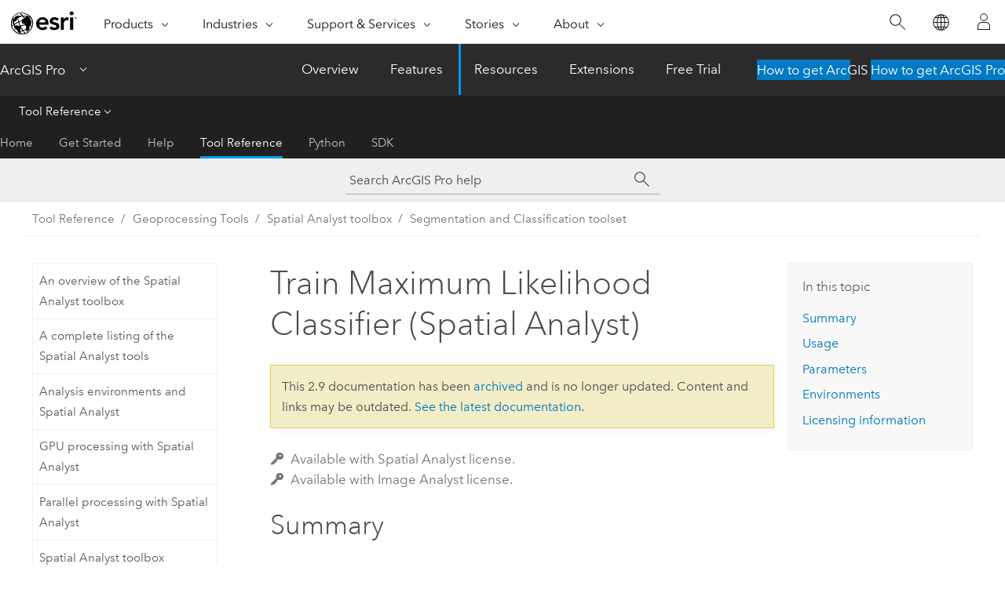

--- FILE ---
content_type: text/html; charset=UTF-8
request_url: https://pro.arcgis.com/en/pro-app/2.9/tool-reference/spatial-analyst/train-maximum-likelihood-classifier.htm
body_size: 34045
content:


<!DOCTYPE html>
<!--[if lt IE 7]>  <html class="ie lt-ie9 lt-ie8 lt-ie7 ie6" dir="ltr"> <![endif]-->
<!--[if IE 7]>     <html class="ie lt-ie9 lt-ie8 ie7" dir="ltr"> <![endif]-->
<!--[if IE 8]>     <html class="ie lt-ie9 ie8" dir="ltr"> <![endif]-->
<!--[if IE 9]>     <html class="ie ie9" dir="ltr"> <![endif]-->
<!--[if !IE]><!--> <html dir="ltr" lang="en"> <!--<![endif]-->
<head>
<meta name="Bingbot" content="noindex,nofollow">
<meta name="DuckDuckBot" content="noindex,nofollow">
<meta name="Googlebot" content="noindex,nofollow">
<meta name="Baiduspider" content="noindex,nofollow">
<meta name="Slurp" content="noindex,nofollow">
<meta name="facebot" content="noindex,nofollow">
<meta name="Applebot" content="noindex,nofollow">
<link rel="canonical" href="https://pro.arcgis.com/en/pro-app/latest/tool-reference/spatial-analyst/train-maximum-likelihood-classifier.htm">
    <meta charset="utf-8">
    <title>Train Maximum Likelihood Classifier (Spatial Analyst)&mdash;ArcGIS Pro | Documentation</title>
    <meta content="IE=edge,chrome=1" http-equiv="X-UA-Compatible">

    <script>
      var appOverviewURL = "/content/esri-sites/en-us/arcgis/products/arcgis-pro/overview";
    </script>

    <script>
      var docConfig = {
        locale: 'en'
        ,localedir: 'en'
        ,langSelector: ''
        
        ,relativeUrl: false
        

        ,searchformUrl: '/search/'
        ,tertiaryNavIndex: '3'

        
      };
    </script>
	 


    
    <!--[if lt IE 9]>
      <script src="/cdn/js/libs/html5shiv.js" type="text/javascript"></script>
      <script src="/cdn/js/libs/selectivizr-min.js" type="text/javascript"></script>
      <script src="/cdn/js/libs/json2.js" type="text/javascript"></script>
      <script src="/cdn/js/libs/html5shiv-printshiv.js" type="text/javascript" >

    <![endif]-->

     <!--[if lt IE 11]>
    <script>
      $$(document).ready(function(){
        $$(".hideOnIE").hide();
      });
    </script>
    <![endif]-->
	<meta name="viewport" content="width=device-width, user-scalable=no">
	<link href="/assets/img/favicon.ico" rel="shortcut icon" >
	<link href="/assets/css/screen.css" media="screen" rel="stylesheet" type="text/css" />
	<link href="/cdn/calcite/css/documentation.css" media="screen" rel="stylesheet" type="text/css" />
	<link href="/assets/css/print.css" media="print" type="text/css" rel="stylesheet" />

	<!--
	<link href="/assets/css/screen_l10n.css" media="screen" rel="stylesheet" type="text/css" />
	<link href="/assets/css/documentation/base_l10n.css" media="screen" rel="stylesheet" type="text/css" />
	<link href="/assets/css/print_l10n.css" media="print" type="text/css" rel="stylesheet" />
	-->
	<script src="/cdn/js/libs/latest/jquery.latest.min.js" type="text/javascript"></script>
    <script src="/cdn/js/libs/latest/jquery-migrate-latest.min.js" type="text/javascript"></script>
	<script src="/cdn/js/libs/jquery.cookie.js" type="text/javascript"></script>
	<link href="/cdn/css/colorbox.css" media="screen" rel="stylesheet" type="text/css" />
	<link href="/cdn/css/colorbox_l10n.css" media="screen" rel="stylesheet" type="text/css" />
	<script src="/cdn/js/libs/jquery.colorbox-min.js" type="text/javascript"></script>
	<script src="/assets/js/video-init.js" type="text/javascript"></script>
	<script src="/assets/js/sitecfg.js" type="text/javascript"></script>
	
		<script src="/assets/js/signIn.js" type="text/javascript"></script>
	

	<!--- Language Picker -->
	<script src="/assets/js/locale/l10NStrings.js" type="text/javascript"></script>
	
		<script src="/assets/js/locale/langSelector.js" type="text/javascript"></script>
	

	<script src="/assets/js/calcite-web.js" type="text/javascript"></script>



  <!--- search MD -->
    <META name="description" content="ArcGIS geoprocessing tool that generates an Esri classifier definition file using the Maximum Likelihood classification method."><META name="last-modified" content="2021-10-26"><META name="product" content="arcgis-pro"><META name="version" content="pro2.9"><META name="search-collection" content="help"><META name="search-category" content="help-general"><META name="subject" content="ANALYSIS"><META name="sub_category" content="ArcGIS Pro"><META name="content_type" content="Tool Reference"><META name="subject_label" content="ANALYSIS"><META name="sub_category_label" content="ArcGIS Pro"><META name="content_type_label" content="Tool Reference"><META name="content-language" content="en">
    <!--- search MD -->
      
    <!-- Add in Global Nav -->
    <link rel="stylesheet" href="//webapps-cdn.esri.com/CDN/components/global-nav/css/gn.css" />
    <!--<script src="//webapps-cdn.esri.com/CDN/components/global-nav/test_data.js"></script>-->
    <script src="//webapps-cdn.esri.com/CDN/components/global-nav/js/gn.js"></script>
    <!-- End Add in Global Nav -->

</head>

<!--
      pub: GUID-5D1A450E-1858-4716-B713-BFDA97DC14CC=30
      tpc: GUID-DEFBE98E-5016-460A-81BF-8284E9AD24E5=14
      -->


<!-- variable declaration, if any -->

<body class="claro en pro esrilocalnav">
  <!-- Secondary nav -->
  <script>
     insertCss(_esriAEMHost+"/etc.clientlibs/esri-sites/components/content/local-navigation/clientlibs.css")
     insertElem("div", "local-navigation", '<nav id="second-nav" navtype="existingNavigation" domain="'+_esriAEMHost+'" path="'+appOverviewURL+'"></nav>' )
  </script>

  
<!-- End of drawer -->

  
  <div class="wrapper">
      <!--googleoff: all-->


      <div id="skip-to-content">
        <!--googleoff: all-->
        <div class="search">
        <div class="esri-search-box">
          <div class="search-component">
            <form id="helpSearchForm">
              <input class="esri-search-textfield leader" name="q" placeholder="Search ArcGIS Pro help" autocapitalize="off" autocomplete="off" autocorrect="off" spellcheck="false" aria-label="Search ArcGIS Pro help">
  <input type="hidden" name="collection" value="help" />
  <input type="hidden" name="product" value="arcgis-pro" />
  <input type="hidden" name="version" value="pro2.9" />
  <input type="hidden" name="language" value="en" />
  <button class="esri-search-button-submit" type="submit" aria-label="Search"></button>
            </form>
          </div>
        </div>
      </div>
        <!--googleon: all-->
       
        <!-- content goes here -->
        <div class="grid-container ">
          

            
              
  <!--BREADCRUMB-BEG--><div id="bigmac" class="sticky-breadcrumbs trailer-2" data-spy="affix" data-offset-top="180"> </div><!--BREADCRUMB-END-->
  <!--googleoff: all-->
    <div class="column-5 tablet-column-12 trailer-2 ">
      <aside class="js-accordion accordion reference-index" aria-live="polite" role="tablist">
        <div></div>
      </aside>

      <div class="js-sticky scroll-show tablet-hide leader-1 back-to-top" data-top="0" style="top: 0px;">
        <a href="#" class="btn btn-fill btn-clear">Back to Top</a>
      </div>
    </div>
  <!--googleon: all-->
  
            
            
            
	
		<div class="column-13  pre-1 content-section">
	
		<header class="trailer-1"><h1>Train Maximum Likelihood Classifier (Spatial Analyst)</h1></header>

		 
	<!--googleoff: all-->
	
		
				<aside id="main-toc-small" class="js-accordion accordion tablet-show trailer-1">
			      <div class="accordion-section">
			        <h4 class="accordion-title">In this topic</h4>
			        <div class="accordion-content list-plain">
			          <ol class="list-plain pre-0 trailer-0"><li><a href="#S_GUID-2E613CF3-3859-456A-B0C2-2259A985C5B7">Summary</a></li><li><a href="#ESRI_USAGES_404901C5EB8D4048B84DCACAC55F617B">Usage</a></li><li><a href="#GUID-4C4E0A4B-C80E-4D7A-814A-EAAD03DD1BD8">Parameters</a></li><li><a href="#ESRI_GPENVIRONMENT_763992BD31A2495FBDCAD83729A0C7B7">Environments</a></li><li><a href="#L_">Licensing information</a></li></ol>
			        </div>
			      </div>
			     </aside>
		
    
   <!--googleon: all-->


		<main>
			
	
    	<p class="license icon-ui-key text-light trailer-0">Available with Spatial Analyst license.</p><p class="license icon-ui-key text-light ">Available with Image Analyst license.</p>
    


			
<div class="section1 summary padded-anchor" id="S_GUID-2E613CF3-3859-456A-B0C2-2259A985C5B7" purpose="summary"><h2>Summary</h2><p id="GUID-2E613CF3-3859-456A-B0C2-2259A985C5B7">Generates an <span class="ph">Esri</span> classifier definition file (<span class="usertext">.ecd</span>) using the Maximum Likelihood Classifier (MLC) classification definition.</p></div>

<div class="section1 gptoolusages padded-anchor" id="ESRI_USAGES_404901C5EB8D4048B84DCACAC55F617B" purpose="gptoolusages"><h2>Usage</h2><ul purpose="gptoolusages">
<li purpose="gptoolusage" id="ESRI_USAGE_EDDF3A50188446CA82E0D93848A8E2AB" esri_qref="yes"><p id="GUID-C056AC9A-22FC-416F-A1DF-051BD98E2642">To complete the maximum likelihood classification process, use the same input raster and the output <span class="usertext">.ecd</span> file from this tool in the <span purpose="gptoolref"><a class="xref xref" href="/en/pro-app/2.9/tool-reference/spatial-analyst/classify-raster.htm">Classify Raster</a></span> tool.</p></li>
<li purpose="gptoolusage" id="GUID-513C28DE-99B6-4796-94F8-F4AC26C091BC" esri_qref="no"><p id="GUID-B63E92E7-ECD1-45D5-BEAB-8D9B52410AF6">The input raster can be any Esri-supported raster with any valid bit depth.</p></li>
<li purpose="gptoolusage" id="ESRI_USAGE_9DD52B8056C54537BAE62B3220314F8C" esri_qref="no"><p id="GUID-DFF35457-2E89-4C4A-8FB1-45F9E705B828">To create a segmented raster dataset, use the <span purpose="gptoolref"><a class="xref xref" href="/en/pro-app/2.9/tool-reference/spatial-analyst/segment-mean-shift.htm">Segment Mean Shift</a></span> tool.</p></li>


<li purpose="gptoolusage" id="ESRI_USAGE_A7C4B9205B834BD397898FE0695A127E" ishcondition="product_filter=pro" esri_qref="no"><p id="GUID-7354912C-D0C8-409B-8BC7-4EA4DC6124E7">To create the training sample file, use the <a class="xref xref" esrisubtype="extrel" hrefpfx="/en/pro-app/2.9/help/analysis" href="/en/pro-app/2.9/help/analysis/image-analyst/training-samples-manager.htm"><span class="uicontrol">Training Samples Manager</span></a> pane from the <span class="uicontrol">Classification Tools</span> drop-down menu.</p></li>
<li purpose="gptoolusage" id="ESRI_USAGE_436CA80F2DB94AD2957FCD6A933B96FA" esri_qref="no"><p id="GUID-0C9CF285-0C95-4B74-B40E-0E2A3C273B2D">The <span class="uicontrol">Output Classifier Definition File</span> contains attribute statistics suitable for the <span purpose="gptoolref"><a class="xref xref" href="/en/pro-app/2.9/tool-reference/spatial-analyst/maximum-likelihood-classification.htm">Maximum Likelihood Classification</a></span> tool.</p></li>
<li purpose="gptoolusage" id="ESRI_USAGE_96AEC7567E124A5A9D31C887DA816D17" esri_qref="no"><p id="GUID-7CABA7E8-4A30-4FB6-B158-491E672444E5">The <span class="uicontrol">Segment Attributes</span> parameter is only active if one of the raster layer inputs is a segmented image.</p></li>
<li purpose="gptoolusage" id="ESRI_USAGE_ABB64E3A565240B9A9C6735EE0CB03D2" esri_qref="no">
<p id="GUID-DE4A7ECF-F53A-4158-93F1-0D51F1C4C473">
<span class="ph">A two step process is necessary to classify time series raster data using the Continuous Change Detection and Classification (CCDC) algorithm. First, run the <span purpose="gptoolref"><a class="xref xref" esrisubtype="extrel" hrefpfx="/en/pro-app/2.9/tool-reference" href="/en/pro-app/2.9/tool-reference/image-analyst/analyze-changes-using-ccdc.htm">Analyze Changes Using CCDC</a></span> tool, which is available with an <span class="ph">Image Analyst</span> extension license. Next, use those results as input to this training tool.</span></p><p id="GUID-039F5016-9337-454F-8F28-FBAC52029B39">The training sample data must have been collected at multiple times using the <a class="xref xref" esrisubtype="extrel" hrefpfx="/en/pro-app/2.9/help/analysis" href="/en/pro-app/2.9/help/analysis/image-analyst/training-samples-manager.htm">Training Samples Manager</a>. The dimension value for each sample is listed in a field in the training sample feature class, which is specified in the <span class="uicontrol">Dimension Value Field</span> parameter.</p></li>
</ul></div>

<div class="section1 gpsyntax padded-anchor modifier-class trailer-2 js-tab-group" id="GUID-4C4E0A4B-C80E-4D7A-814A-EAAD03DD1BD8" purpose="gptoolsyntax"><h2>Parameters</h2><nav class="tab-nav"><a class="tab-title is-active js-tab gptab" val="dialog">Dialog</a><a class="tab-title js-tab gptab" val="python">Python</a></nav><section class="tab-contents"><article class="tab-section js-tab-section is-active"><p><table class="gptoolparamtbl"><thead><tr><td class="th_p">Label</td><td class="th_e">Explanation</td><td class="th_d">Data Type</td></tr></thead><tr purpose="gptoolparamdialog" id="GUID-216A36BA-15A6-4523-8B56-C56058B31F2C" paramname="in_raster" expression="in_raster"><td class="gptoolparamname"><div class="">Input Raster</div></td><td purpose="gptoolparamdesc"><p id="GUID-16C4AB05-DDCC-4DE0-A89E-F73C482149F8">The raster dataset to classify.</p></td><td purpose="gptoolparamtype">Raster Layer; Mosaic Layer; Image Service; String</td></tr><tr purpose="gptoolparamdialog" ishcondition="product_filter=pro" id="GUID-BA17785E-87F5-431F-9D13-28A16CFF6C6D" paramname="in_training_features" expression="in_training_features"><td class="gptoolparamname"><div class="">Input Training Sample File</div></td><td purpose="gptoolparamdesc"><p id="GUID-FEC73165-1D52-4E90-949C-05DE758EFFC5">The training sample file or layer that delineates the training sites.</p><p id="GUID-466FFEBA-0A02-47DD-8C65-D6FF9B614249">These can be either shapefiles or feature classes that contain the training samples. The following field names are required in the training sample file:
<ul purpose="ul" id="UL_DA855C94733545A59271297FDC15A51A"><li purpose="li" id="LI_40C078CBBB5E45AB81312BF17F34B4FA"><span class="usertext">classname</span>—A text field indicating the name of the class category</li><li purpose="li" id="LI_27F7881F1EA24A76BA3DCB20B1F3B523"><span class="usertext">classvalue</span>—A long integer field containing the integer value for each class category</li></ul></p></td><td purpose="gptoolparamtype">Feature Layer</td></tr><tr purpose="gptoolparamdialog" id="GUID-8806EA6C-DFCC-4AE6-8C56-6074A3402A75" paramname="out_classifier_definition" expression="out_classifier_definition"><td class="gptoolparamname"><div class="">Output Classifier Definition File</div></td><td purpose="gptoolparamdesc"><p id="GUID-12CAD8EE-8DCD-4713-9B96-0F1E1D800185">The output JSON format file that will contain attribute information, statistics, hyperplane vectors, and other information for the classifier. An <span class="usertext">.ecd</span> file will be created.</p></td><td purpose="gptoolparamtype">File</td></tr><tr purpose="gptoolparamdialog" id="GUID-3F02ECF9-EB1D-4A72-84DC-65D3ABF06273" paramname="in_additional_raster" expression="in_additional_raster"><td class="gptoolparamname"><div class="">Additional Input Raster</div><div class="paramhint">(Optional)</div></td><td purpose="gptoolparamdesc"><p id="GUID-C6DD1B81-DBCC-4062-9FF1-9779BD3FCD49">Incorporates ancillary raster datasets, such as a segmented image or DEM. This parameter is optional.</p></td><td purpose="gptoolparamtype">Raster Layer; Mosaic Layer; Image Service; String</td></tr><tr purpose="gptoolparamdialog" id="GUID-81C595C2-223E-40C1-8F02-FF344B042EFC" paramname="used_attributes" expression="[used_attributes,...]" expressionhint="[used_attributes,...]"><td class="gptoolparamname"><div class="">Segment Attributes Used</div><div class="paramhint">(Optional)</div></td><td purpose="gptoolparamdesc"><p id="GUID-FD776A28-4F2A-4B93-B6F3-E62E2C2BAF3A">Specifies the attributes that will be included in the attribute table associated with the output raster.</p><p id="GUID-4D24BFAB-C439-4F09-AD7C-C64EBEF83B42">This parameter is only active if the <span class="uicontrol">Segmented</span> key property is set to true on the input raster. If the only input to the tool is a segmented image, the default attributes are <span class="uicontrol">Average chromaticity color</span>, <span class="uicontrol">Count of pixels</span>, <span class="uicontrol">Compactness</span>, and <span class="uicontrol">Rectangularity</span>. If an <span class="uicontrol">Additional Input Raster</span> value is included as an input with a segmented image, <span class="uicontrol">Mean digital number</span> and <span class="uicontrol">Standard deviation</span> are also available attributes.</p><div class="enums" purpose="enums"><ul purpose="gptooldialogParamDesc"><li><span>Converged color</span>—<span>The RGB color values will be derived from the input raster on a per-segment basis.</span></li><li><span>Mean digital number</span>—<span>The average digital number (DN) will be derived from the optional pixel image on a per-segment basis.</span></li><li><span>Standard deviation</span>—<span>The standard deviation will be derived from the optional pixel image on a per-segment basis.</span></li><li><span>Count of pixels</span>—<span>The number of pixels composing the segment, on a per-segment basis.</span></li><li><span>Compactness</span>—<span>The degree to which a segment is compact or circular, on a per-segment basis. The values range from 0 to 1, in which 1 is a circle.</span></li><li><span>Rectangularity</span>—<span>The degree to which the segment is rectangular, on a per-segment basis. The values range from 0 to 1, in which 1 is a rectangle.</span></li></ul></div></td><td purpose="gptoolparamtype">String</td></tr><tr purpose="gptoolparamdialog" id="GUID-E2B72B5B-CFBB-4B40-86E4-B05228FC6A11" paramname="dimension_value_field" expression="dimension_value_field"><td class="gptoolparamname"><div class="">Dimension Value Field</div><div class="paramhint">(Optional)</div></td><td purpose="gptoolparamdesc"><p id="GUID-0A60AF90-F345-46AA-8328-7657125040D0">Contains dimension values in the input training sample feature class.</p>
<p id="GUID-436899FA-85FD-4E9D-8748-92B5C5B91279">This parameter is required to classify a time series of raster data using the change analysis raster output from the <span purpose="gptoolref"><a class="xref xref" esrisubtype="extrel" hrefpfx="/en/pro-app/2.9/tool-reference" href="/en/pro-app/2.9/tool-reference/image-analyst/analyze-changes-using-ccdc.htm">Analyze Changes Using CCDC</a> </span> tool in the <span class="ph">Image Analyst</span> toolbox.</p></td><td purpose="gptoolparamtype">Field</td></tr></table></p></article><article class="tab-section js-tab-section"><p><pre class="gpexpression padded-anchor" purpose="gptoolexpression">TrainMaximumLikelihoodClassifier(in_raster, in_training_features, out_classifier_definition, {in_additional_raster}, {used_attributes}, {dimension_value_field})</pre><table class="gptoolparamtbl"><thead><tr><td class="th_p">Name</td><td class="th_e">Explanation</td><td class="th_d">Data Type</td></tr></thead><tr purpose="gptoolparam" id="GUID-216A36BA-15A6-4523-8B56-C56058B31F2C" paramname="in_raster" expression="in_raster"><td class="gptoolparamname"><div class="">in_raster</div></td><td purpose="gptoolparamdesc"><p id="GUID-16C4AB05-DDCC-4DE0-A89E-F73C482149F8">The raster dataset to classify.</p></td><td purpose="gptoolparamtype">Raster Layer; Mosaic Layer; Image Service; String</td></tr><tr purpose="gptoolparam" ishcondition="product_filter=pro" id="GUID-BA17785E-87F5-431F-9D13-28A16CFF6C6D" paramname="in_training_features" expression="in_training_features"><td class="gptoolparamname"><div class="">in_training_features</div></td><td purpose="gptoolparamdesc"><p id="GUID-FEC73165-1D52-4E90-949C-05DE758EFFC5">The training sample file or layer that delineates the training sites.</p><p id="GUID-466FFEBA-0A02-47DD-8C65-D6FF9B614249">These can be either shapefiles or feature classes that contain the training samples. The following field names are required in the training sample file:
<ul purpose="ul" id="UL_DA855C94733545A59271297FDC15A51A"><li purpose="li" id="LI_40C078CBBB5E45AB81312BF17F34B4FA"><span class="usertext">classname</span>—A text field indicating the name of the class category</li><li purpose="li" id="LI_27F7881F1EA24A76BA3DCB20B1F3B523"><span class="usertext">classvalue</span>—A long integer field containing the integer value for each class category</li></ul></p></td><td purpose="gptoolparamtype">Feature Layer</td></tr><tr purpose="gptoolparam" id="GUID-8806EA6C-DFCC-4AE6-8C56-6074A3402A75" paramname="out_classifier_definition" expression="out_classifier_definition"><td class="gptoolparamname"><div class="">out_classifier_definition</div></td><td purpose="gptoolparamdesc"><p id="GUID-12CAD8EE-8DCD-4713-9B96-0F1E1D800185">The output JSON format file that will contain attribute information, statistics, hyperplane vectors, and other information for the classifier. An <span class="usertext">.ecd</span> file will be created.</p></td><td purpose="gptoolparamtype">File</td></tr><tr purpose="gptoolparam" id="GUID-3F02ECF9-EB1D-4A72-84DC-65D3ABF06273" paramname="in_additional_raster" expression="in_additional_raster"><td class="gptoolparamname"><div class="">in_additional_raster</div><div class="paramhint">(Optional)</div></td><td purpose="gptoolparamdesc"><p id="GUID-C6DD1B81-DBCC-4062-9FF1-9779BD3FCD49">Incorporates ancillary raster datasets, such as a segmented image or DEM. This parameter is optional.</p></td><td purpose="gptoolparamtype">Raster Layer; Mosaic Layer; Image Service; String</td></tr><tr purpose="gptoolparam" id="GUID-81C595C2-223E-40C1-8F02-FF344B042EFC" paramname="used_attributes" expression="[used_attributes,...]" expressionhint="[used_attributes,...]"><td class="gptoolparamname"><div class="">used_attributes</div><div class="expressionhint" purpose="expressionhint">[used_attributes,...]</div><div class="paramhint">(Optional)</div></td><td purpose="gptoolparamdesc"><p id="GUID-FD776A28-4F2A-4B93-B6F3-E62E2C2BAF3A">Specifies the attributes that will be included in the attribute table associated with the output raster.</p><div class="enums" purpose="enums"><ul purpose="enums"><esri_enumhead cid="dpwrl"><esri_enumvaluehd cid="1E10wI"></esri_enumvaluehd><esri_enumdeschd cid="1f1yk8"></esri_enumdeschd></esri_enumhead><li purpose="enumrow"><span purpose="enumval">COLOR</span>—<span purpose="enumdesc">The RGB color values will be derived from the input raster on a per-segment basis.</span></li>
<li purpose="enumrow"><span purpose="enumval">MEAN</span>—<span purpose="enumdesc">The average digital number (DN) will be derived from the optional pixel image on a per-segment basis.</span></li><li purpose="enumrow"><span purpose="enumval">STD</span>—<span purpose="enumdesc">The standard deviation will be derived from the optional pixel image on a per-segment basis.</span></li><li purpose="enumrow"><span purpose="enumval">COUNT</span>—<span purpose="enumdesc">The number of pixels composing the segment, on a per-segment basis.</span></li><li purpose="enumrow"><span purpose="enumval">COMPACTNESS</span>—<span purpose="enumdesc">The degree to which a segment is compact or circular, on a per-segment basis. The values range from 0 to 1, in which 1 is a circle.</span></li><li purpose="enumrow"><span purpose="enumval">RECTANGULARITY</span>—<span purpose="enumdesc">The degree to which the segment is rectangular, on a per-segment basis. The values range from 0 to 1, in which 1 is a rectangle.</span></li></ul></div><p id="GUID-74A00049-3330-4303-BE0E-E848CCD9CF9E">This parameter is only enabled if the <span class="uicontrol">Segmented</span> key property is set to true on the input raster. If the only input to the tool is a segmented image, the default attributes are <span class="usertext">COLOR</span>, <span class="usertext">COUNT</span>, <span class="usertext">COMPACTNESS</span>, and <span class="usertext">RECTANGULARITY</span>. If an <span class="usertext">in_additional_raster</span> value is included as an input with a segmented image, <span class="usertext">MEAN</span> and <span class="usertext">STD</span> are also available attributes.</p></td><td purpose="gptoolparamtype">String</td></tr><tr purpose="gptoolparam" id="GUID-E2B72B5B-CFBB-4B40-86E4-B05228FC6A11" paramname="dimension_value_field" expression="dimension_value_field"><td class="gptoolparamname"><div class="">dimension_value_field</div><div class="paramhint">(Optional)</div></td><td purpose="gptoolparamdesc"><p id="GUID-0A60AF90-F345-46AA-8328-7657125040D0">Contains dimension values in the input training sample feature class.</p>
<p id="GUID-436899FA-85FD-4E9D-8748-92B5C5B91279">This parameter is required to classify a time series of raster data using the change analysis raster output from the <span purpose="gptoolref"><a class="xref xref" esrisubtype="extrel" hrefpfx="/en/pro-app/2.9/tool-reference" href="/en/pro-app/2.9/tool-reference/image-analyst/analyze-changes-using-ccdc.htm">Analyze Changes Using CCDC</a> </span> tool in the <span class="ph">Image Analyst</span> toolbox.</p></td><td purpose="gptoolparamtype">Field</td></tr></table><div class="section1 padded-anchor" id="C_GUID-969666E0-BC95-48B8-A8EF-04C31A2416A2" purpose="codesamplesPython"><h3>Code sample</h3>
<section class="codeblock padded-anchor" purpose="codeblock">TrainMaximumLikelihoodClassifier example 1 (Python window)
<div class="codeblockdesc" purpose="codeblockdesc"><p id="GUID-8253074A-3BE0-4521-A2AF-BADCB588F834">The following Python window script demonstrates how to use the <span class="usertext">TrainMaximumLikelihoodClassifier</span> tool.</p></div><div class="codeblockbody"><pre><code class="python">import arcpy
from arcpy.sa import *

TrainMaximumLikelihoodClassifier(
    &quot;c:/test/moncton_seg.tif&quot;, &quot;c:/test/train.gdb/train_features&quot;, 
    &quot;c:/output/moncton_sig.ecd&quot;, &quot;c:/test/moncton.tif&quot;, 
    &quot;COLOR;MEAN;STD;COUNT;COMPACTNESS;RECTANGULARITY&quot;)</code></pre></div></section>
<section class="codeblock padded-anchor" purpose="codeblock">TrainMaximumLikelihoodClassifier example 2 (stand-alone script)
<div class="codeblockdesc" purpose="codeblockdesc"><p id="GUID-FF5C9A3F-3820-48AC-AC4C-A7036F81D98F">This example shows how to train a maximum likelihood classifier.</p></div><div class="codeblockbody"><pre><code class="python"># Import system modules
import arcpy
from arcpy.sa import *


# Set local variables
inSegRaster = &quot;c:/test/moncton_seg.tif&quot;
train_features = &quot;c:/test/train.gdb/train_features&quot;
out_definition = &quot;c:/output/moncton_sig.ecd&quot;
in_additional_raster = &quot;c:/moncton.tif&quot;
attributes = &quot;COLOR;MEAN;STD;COUNT;COMPACTNESS;RECTANGULARITY&quot;

# Execute 
TrainMaximumLikelihoodClassifier(inSegRaster, train_features, out_definition, 
                                 in_additional_raster, attributes)</code></pre></div></section>
<section class="codeblock padded-anchor" purpose="codeblock">TrainMaximumLikelihoodClassifier example 3 (stand-alone script)
<div class="codeblockdesc" purpose="codeblockdesc"><p id="GUID-2DF222E2-66F3-4284-B8A6-0A00DA30F3DB">This example shows how to train a maximum likelihood classifier using a change analysis raster from the <span purpose="gptoolref">Analyze Changes Using CCDC</span> tool.</p></div><div class="codeblockbody"><pre><code class="python"># Import system modules
import arcpy
from arcpy.sa import *

# Check out the ArcGIS Spatial Analyst extension license
arcpy.CheckOutExtension(&quot;Spatial&quot;)


# Set local variables
in_changeAnalysisRaster = &quot;c:/test/LandsatCCDC.crf&quot;
train_features = &quot;c:/test/train.gdb/train_features&quot;
out_definition = &quot;c:/output/change_detection.ecd&quot;
additional_raster = ''
attributes = None
dimension_field = &quot;DateTime&quot;

# Execute
arcpy.sa.TrainMaximumLikelihoodClassifier(
	in_changeAnalysisRaster, train_features, out_definition,
	additional_raster, attributes, dimension_field)</code></pre></div></section>






</div></p></article></section></div>




<div class="section1 gpenvs padded-anchor" id="ESRI_GPENVIRONMENT_763992BD31A2495FBDCAD83729A0C7B7" purpose="gptoolenvs"><h2>Environments</h2><div class="gptoolenvs" id="ESRI_GPENVIRONMENT_763992BD31A2495FBDCAD83729A0C7B7" purpose="gptoolenvs"><a class="xref " esrisubtype="extrel" hrefpfx="/en/pro-app/2.9/tool-reference" href="/en/pro-app/2.9/tool-reference/environment-settings/current-workspace.htm">Current Workspace</a>, <a class="xref " esrisubtype="extrel" hrefpfx="/en/pro-app/2.9/tool-reference" href="/en/pro-app/2.9/tool-reference/environment-settings/output-extent.htm">Extent</a>, <a class="xref " esrisubtype="extrel" hrefpfx="/en/pro-app/2.9/tool-reference" href="/en/pro-app/2.9/tool-reference/environment-settings/geographic-transformations.htm">Geographic Transformations</a>, <a class="xref " esrisubtype="extrel" hrefpfx="/en/pro-app/2.9/tool-reference" href="/en/pro-app/2.9/tool-reference/environment-settings/output-coordinate-system.htm">Output Coordinate System</a>, <a class="xref " esrisubtype="extrel" hrefpfx="/en/pro-app/2.9/tool-reference" href="/en/pro-app/2.9/tool-reference/environment-settings/scratch-workspace.htm">Scratch Workspace</a>, <a class="xref " esrisubtype="extrel" hrefpfx="/en/pro-app/2.9/tool-reference" href="/en/pro-app/2.9/tool-reference/environment-settings/snap-raster.htm">Snap Raster</a></div><div class="gptoolenvs_specialcases" purpose="gptoolenvs_specialcases"></div></div><a name="sect_gplicense"></a><div class="section1 gplicense padded-anchor" id="L_" purpose="gplicense"><h2>Licensing information</h2><ul><li>Basic: Requires Spatial Analyst or Image Analyst</li><li>Standard: Requires Spatial Analyst or Image Analyst</li><li>Advanced: Requires Spatial Analyst or Image Analyst</li></ul></div><section class="section2 leader-1" purpose="relatedtopics"><h4 class="trailer-0">Related topics</h4><ul class="pre-0 trailer-2"><li><a class="xref relatedtopic" href="/en/pro-app/2.9/tool-reference/spatial-analyst/an-overview-of-the-segmentation-and-classification-tools.htm">An overview of the Segmentation and Classification toolset</a></li><li><a class="xref relatedtopic" esrisubtype="extrel" hrefpfx="/en/pro-app/2.9/help/analysis/geoprocessing" href="/en/pro-app/2.9/help/analysis/geoprocessing/basics/find-geoprocessing-tools.htm">Find a geoprocessing tool</a></li></ul></section>
			
				<hr>
				<!--googleoff: all-->
				
	
        
		    <p class="feedback right">
		        <a id="afb" class="icon-ui-contact" href="/feedback/" data-langlabel="feedback-on-this-topic" >Feedback on this topic?</a>
		    </p>
        
	

				<!--googleon: all-->
			
		</main>
	</div>
	
	<!--googleoff: all-->
	
		
			<div id="main-toc-large" class="column-5">
			    <div class="panel font-size--2 tablet-hide trailer-1">
			      <h5 class="trailer-half">In this topic</h5>
			      <ol class="list-plain pre-0 trailer-0"><li><a href="#S_GUID-2E613CF3-3859-456A-B0C2-2259A985C5B7">Summary</a></li><li><a href="#ESRI_USAGES_404901C5EB8D4048B84DCACAC55F617B">Usage</a></li><li><a href="#GUID-4C4E0A4B-C80E-4D7A-814A-EAAD03DD1BD8">Parameters</a></li><li><a href="#ESRI_GPENVIRONMENT_763992BD31A2495FBDCAD83729A0C7B7">Environments</a></li><li><a href="#L_">Licensing information</a></li></ol>
			    </div>
			    
			    
	  		</div>
		
    
   <!--googleon: all-->




          
        </div>
        <!-- ENDPAGECONTENT -->

      </div>

    </div>  <!-- End of wrapper -->

    <div id="globalfooter"></div>

  <!--googleoff: all-->

  
	<script src="/assets/js/init.js" type="text/javascript"></script>
	<!--<script src="/assets/js/drop-down.js" type="text/javascript"></script>-->
	<script src="/assets/js/search/searchform.js" type="text/javascript"></script>
	<script src="/cdn/js/link-modifier.js" type="text/javascript"></script>
	<script src="/cdn/js/sitewide.js" type="text/javascript"></script>
	<script src="/cdn/js/libs/highlight.pack.js" type="text/javascript"></script>
	<script>hljs.initHighlightingOnLoad();</script>


  
    

  <script src="/cdn/js/affix.js" type="text/javascript"></script>
  <script type="text/javascript">
    $(function () {
          var appendFlg = true;

          $("#bigmac")
          .on("affixed.bs.affix", function (evt) {
            if (appendFlg) {
              $("<a class='crumb' href='#'>Train Maximum Likelihood Classifier (Spatial Analyst)</a>").insertAfter ($("#bigmac nav a").last());
              appendFlg = false;
            }
          })
          .on ("affix-top.bs.affix", function(evt) {
            if (!appendFlg) {
              $("#bigmac nav a").last().remove();
            }
            appendFlg = true;
          })
    })
  </script>
  
        <script type="text/javascript">
          window.doctoc = {
            pubID: "1499",
            tpcID: "331",
            
            hideToc : false
          }
        </script>

        <script type="text/javascript" src="/en/pro-app/2.9/tool-reference/main/1518.js" ></script>
        <script type="text/javascript" src="/en/pro-app/2.9/tool-reference/spatial-analyst/1499.js" ></script>
        <script type="text/javascript" src="/cdn/calcite/js/protoc.js" ></script>

        

  <noscript>
        <p>
            <a href="flisting.htm">flist</a>
        </p>
    </noscript>
    
	<script src="//mtags.arcgis.com/tags-min.js"></script>

  
  
    
    
    <script>
      document.write("<script src='" + _esriAEMHost+"/etc.clientlibs/esri-sites/clientlibs/localNav.js'><\/script>");
    </script>

  </body>
</html>

--- FILE ---
content_type: text/html; charset=UTF-8
request_url: https://pro.arcgis.com/en/pro-app/latest/tool-reference/spatial-analyst/train-maximum-likelihood-classifier.htm
body_size: 35414
content:


<!DOCTYPE html>
<!--[if lt IE 7]>  <html class="ie lt-ie9 lt-ie8 lt-ie7 ie6" dir="ltr"> <![endif]-->
<!--[if IE 7]>     <html class="ie lt-ie9 lt-ie8 ie7" dir="ltr"> <![endif]-->
<!--[if IE 8]>     <html class="ie lt-ie9 ie8" dir="ltr"> <![endif]-->
<!--[if IE 9]>     <html class="ie ie9" dir="ltr"> <![endif]-->
<!--[if !IE]><!--> <html dir="ltr" lang="en"> <!--<![endif]-->
<head>
    <meta charset="utf-8">
    <title>Train Maximum Likelihood Classifier (Spatial Analyst)&mdash;ArcGIS Pro | Documentation</title>
    <meta content="IE=edge,chrome=1" http-equiv="X-UA-Compatible">

    <script>
      var appOverviewURL = "/content/esri-sites/en-us/arcgis/products/arcgis-pro/overview";
    </script>

    <script>
      var docConfig = {
        locale: 'en'
        ,localedir: 'en'
        ,langSelector: ''
        
        ,relativeUrl: false
        

        ,searchformUrl: '/search/'
        ,tertiaryNavIndex: '3'

        
      };
    </script>
	 


    
    <!--[if lt IE 9]>
      <script src="/cdn/js/libs/html5shiv.js" type="text/javascript"></script>
      <script src="/cdn/js/libs/selectivizr-min.js" type="text/javascript"></script>
      <script src="/cdn/js/libs/json2.js" type="text/javascript"></script>
      <script src="/cdn/js/libs/html5shiv-printshiv.js" type="text/javascript" >

    <![endif]-->

     <!--[if lt IE 11]>
    <script>
      $$(document).ready(function(){
        $$(".hideOnIE").hide();
      });
    </script>
    <![endif]-->
	<meta name="viewport" content="width=device-width, user-scalable=no">
	<link href="/assets/img/favicon.ico" rel="shortcut icon" >
	<link href="/assets/css/screen.css" media="screen" rel="stylesheet" type="text/css" />
	<link href="/cdn/calcite/css/documentation.css" media="screen" rel="stylesheet" type="text/css" />
	<link href="/assets/css/print.css" media="print" type="text/css" rel="stylesheet" />

	<!--
	<link href="/assets/css/screen_l10n.css" media="screen" rel="stylesheet" type="text/css" />
	<link href="/assets/css/documentation/base_l10n.css" media="screen" rel="stylesheet" type="text/css" />
	<link href="/assets/css/print_l10n.css" media="print" type="text/css" rel="stylesheet" />
	-->
	<script src="/cdn/js/libs/latest/jquery.latest.min.js" type="text/javascript"></script>
    <script src="/cdn/js/libs/latest/jquery-migrate-latest.min.js" type="text/javascript"></script>
	<script src="/cdn/js/libs/jquery.cookie.js" type="text/javascript"></script>
	<link href="/cdn/css/colorbox.css" media="screen" rel="stylesheet" type="text/css" />
	<link href="/cdn/css/colorbox_l10n.css" media="screen" rel="stylesheet" type="text/css" />
	<script src="/cdn/js/libs/jquery.colorbox-min.js" type="text/javascript"></script>
	<script src="/assets/js/video-init.js" type="text/javascript"></script>
	<script src="/assets/js/sitecfg.js" type="text/javascript"></script>
	
		<script src="/assets/js/signIn.js" type="text/javascript"></script>
	
	

	<!--- Language Picker -->
	<script src="/assets/js/locale/l10NStrings.js" type="text/javascript"></script>
	
		<script src="/assets/js/locale/langSelector.js" type="text/javascript"></script>
	

	<script src="/assets/js/calcite-web.js" type="text/javascript"></script>



  <!--- search MD -->
    <META name="description" content="ArcGIS geoprocessing tool that generates an Esri classifier definition file using the Maximum Likelihood classification method."><META name="last-modified" content="2025-10-14"><META name="product" content="arcgis-pro"><META name="version" content="pro3.6"><META name="search-collection" content="help"><META name="search-category" content="help-general"><META name="subject" content="ANALYSIS"><META name="sub_category" content="ArcGIS Pro"><META name="content_type" content="Tool Reference"><META name="subject_label" content="ANALYSIS"><META name="sub_category_label" content="ArcGIS Pro"><META name="content_type_label" content="Tool Reference"><META name="content-language" content="en">
    <!--- search MD -->
      
    <!-- Add in Global Nav -->
    <link rel="stylesheet" href="//webapps-cdn.esri.com/CDN/components/global-nav/css/gn.css" />
    <!--<script src="//webapps-cdn.esri.com/CDN/components/global-nav/test_data.js"></script>-->
    <script src="//webapps-cdn.esri.com/CDN/components/global-nav/js/gn.js"></script>
    <!-- End Add in Global Nav -->

</head>

<!--
      pub: GUID-5D1A450E-1858-4716-B713-BFDA97DC14CC=44
      tpc: GUID-DEFBE98E-5016-460A-81BF-8284E9AD24E5=15
      help-ids: []
      -->


<!-- variable declaration, if any -->

<body class="claro en pro esrilocalnav">
  <!-- Secondary nav -->
  <script>
     insertCss(_esriAEMHost+"/etc.clientlibs/esri-sites/components/content/local-navigation/clientlibs.css")
     insertElem("div", "local-navigation", '<nav id="second-nav" navtype="existingNavigation" domain="'+_esriAEMHost+'" path="'+appOverviewURL+'"></nav>' )
  </script>

  
<!-- End of drawer -->

  
  <div class="wrapper">
      <!--googleoff: all-->


      <div id="skip-to-content">
        <!--googleoff: all-->
        <div class="search">
        <div class="esri-search-box">
          <div class="search-component">
            <form id="helpSearchForm">
              <input class="esri-search-textfield leader" name="q" placeholder="Search ArcGIS Pro help" autocapitalize="off" autocomplete="off" autocorrect="off" spellcheck="false" aria-label="Search ArcGIS Pro help">
  <input type="hidden" name="collection" value="help" />
  <input type="hidden" name="product" value="arcgis-pro" />
  <input type="hidden" name="version" value="pro3.6" />
  <input type="hidden" name="language" value="en" />
  <button class="esri-search-button-submit" type="submit" aria-label="Search"></button>
            </form>
          </div>
        </div>
      </div>
        <!--googleon: all-->
       
        <!-- content goes here -->
        <div class="grid-container ">
          

            
              
  <!--BREADCRUMB-BEG--><div id="bigmac" class="sticky-breadcrumbs trailer-2" data-spy="affix" data-offset-top="180"> </div><!--BREADCRUMB-END-->
  <!--googleoff: all-->
    <div class="column-5 tablet-column-12 trailer-2 ">
      <aside class="js-accordion accordion reference-index" aria-live="polite" role="tablist">
        <div></div>
      </aside>

      <div class="js-sticky scroll-show tablet-hide leader-1 back-to-top" data-top="0" style="top: 0px;">
        <a href="#" class="btn btn-fill btn-clear">Back to Top</a>
      </div>
    </div>
  <!--googleon: all-->
  
            
            
            
	
		<div class="column-13  pre-1 content-section">
	
		<header class="trailer-1"><h1>Train Maximum Likelihood Classifier (Spatial Analyst)</h1></header>

		 
	<!--googleoff: all-->
	
		
				<aside id="main-toc-small" class="js-accordion accordion tablet-show trailer-1">
			      <div class="accordion-section">
			        <h4 class="accordion-title">In this topic</h4>
			        <div class="accordion-content list-plain">
			          <ol class="list-plain pre-0 trailer-0"><li><a href="#S_GUID-2E613CF3-3859-456A-B0C2-2259A985C5B7">Summary</a></li><li><a href="#ESRI_USAGES_404901C5EB8D4048B84DCACAC55F617B">Usage</a></li><li><a href="#GUID-4C4E0A4B-C80E-4D7A-814A-EAAD03DD1BD8">Parameters</a></li><li><a href="#ESRI_GPENVIRONMENT_763992BD31A2495FBDCAD83729A0C7B7">Environments</a></li><li><a href="#L_">Licensing information</a></li></ol>
			        </div>
			      </div>
			     </aside>
		
    
   <!--googleon: all-->


		<main>
			
	
    	<p class="license icon-ui-key text-light trailer-0">Available with Spatial Analyst license.</p><p class="license icon-ui-key text-light ">Available with Image Analyst license.</p>
    


			
<div class="section1 summary padded-anchor" id="S_GUID-2E613CF3-3859-456A-B0C2-2259A985C5B7" purpose="summary"><h2>Summary</h2><p id="GUID-2E613CF3-3859-456A-B0C2-2259A985C5B7" conrefsub="GUID-A21C505E-11A3-411C-87E1-0F7E2710953E/GUID-A428DFAB-6061-42A4-AA8D-795B5D679BC1">Generates an <span class="ph">Esri</span> classifier definition file (<span class="usertext" purpose="path">.ecd</span>) using the Maximum Likelihood Classifier (MLC) classification definition.</p></div>

<div class="section1 gptoolusages padded-anchor" id="ESRI_USAGES_404901C5EB8D4048B84DCACAC55F617B" purpose="gptoolusages"><h2>Usage</h2><ul purpose="gptoolusages">
<li purpose="gptoolusage" id="ESRI_USAGE_EDDF3A50188446CA82E0D93848A8E2AB" esri_qref="yes"><p id="GUID-C056AC9A-22FC-416F-A1DF-051BD98E2642">To complete the maximum likelihood classification process, use the same input raster and the output <span class="usertext" purpose="path">.ecd</span> file from this tool in the <span purpose="gptoolref"><a class="xref xref" href="/en/pro-app/3.6/tool-reference/spatial-analyst/classify-raster.htm">Classify Raster</a></span> tool.</p></li>
<li purpose="gptoolusage" id="GUID-513C28DE-99B6-4796-94F8-F4AC26C091BC" esri_qref="no"><p id="GUID-B63E92E7-ECD1-45D5-BEAB-8D9B52410AF6">The input raster can be any Esri-supported raster with any valid bit depth.</p></li>
<li purpose="gptoolusage" id="ESRI_USAGE_9DD52B8056C54537BAE62B3220314F8C" esri_qref="no"><p id="GUID-DFF35457-2E89-4C4A-8FB1-45F9E705B828" conrefsub="GUID-A21C505E-11A3-411C-87E1-0F7E2710953E/GUID-A5034F17-B02E-4A01-A764-F1232ECC288A">To create a segmented raster dataset, use the <span purpose="gptoolref"><a class="xref xref" href="/en/pro-app/3.6/tool-reference/spatial-analyst/segment-mean-shift.htm">Segment Mean Shift</a></span> tool.</p></li>


<li purpose="gptoolusage" id="ESRI_USAGE_A7C4B9205B834BD397898FE0695A127E" esri_qref="no"><p id="GUID-7354912C-D0C8-409B-8BC7-4EA4DC6124E7" conrefsub="GUID-A21C505E-11A3-411C-87E1-0F7E2710953E/GUID-DEF3E8E3-C517-4E53-AB26-BC221FC64F36">To create the training sample file, use the <a class="xref xref" esrisubtype="extrel" hrefpfx="/en/pro-app/3.6/help/analysis" href="/en/pro-app/3.6/help/analysis/image-analyst/training-samples-manager.htm"><span class="uicontrol">Training Samples Manager</span></a> pane from the <span class="uicontrol">Classification Tools</span> drop-down menu.</p></li>
<li purpose="gptoolusage" id="ESRI_USAGE_436CA80F2DB94AD2957FCD6A933B96FA" esri_qref="no"><p id="GUID-0C9CF285-0C95-4B74-B40E-0E2A3C273B2D">The <span class="uicontrol">Output Classifier Definition File</span> contains attribute statistics suitable for the <span purpose="gptoolref"><a class="xref xref" href="/en/pro-app/3.6/tool-reference/spatial-analyst/maximum-likelihood-classification.htm">Maximum Likelihood Classification</a></span> tool.</p></li>
<li purpose="gptoolusage" id="ESRI_USAGE_96AEC7567E124A5A9D31C887DA816D17" esri_qref="no"><p id="GUID-7CABA7E8-4A30-4FB6-B158-491E672444E5" conrefsub="GUID-A21C505E-11A3-411C-87E1-0F7E2710953E/GUID-AE73FB46-6EC9-417D-BD5A-A360740FD88E">The <span class="uicontrol">Segment Attributes</span> parameter is only active if one of the raster layer inputs is a segmented image.</p></li>
<li purpose="gptoolusage" id="ESRI_USAGE_ABB64E3A565240B9A9C6735EE0CB03D2" esri_qref="no">
<p id="GUID-DE4A7ECF-F53A-4158-93F1-0D51F1C4C473" conrefsub="GUID-A21C505E-11A3-411C-87E1-0F7E2710953E/GUID-29BD7421-A084-4330-8A81-687BBD4E71DA">
<span class="ph">A two step process is necessary to classify time series raster data using the Continuous Change Detection and Classification (CCDC) algorithm. First, run the <span purpose="gptoolref"><a class="xref xref" esrisubtype="extrel" hrefpfx="/en/pro-app/3.6/tool-reference" href="/en/pro-app/3.6/tool-reference/image-analyst/analyze-changes-using-ccdc.htm">Analyze Changes Using CCDC</a></span> tool, which is available with an <span class="ph">Image Analyst</span> extension license. Next, use those results as input to this training tool.</span></p><p id="GUID-039F5016-9337-454F-8F28-FBAC52029B39" conrefsub="GUID-A21C505E-11A3-411C-87E1-0F7E2710953E/GUID-C00411BC-6BD5-46EB-A625-DDC98799AEEC">The training sample data must have been collected at multiple times using the <a class="xref xref" esrisubtype="extrel" hrefpfx="/en/pro-app/3.6/help/analysis" href="/en/pro-app/3.6/help/analysis/image-analyst/training-samples-manager.htm">Training Samples Manager</a>. The dimension value for each sample is listed in a field in the training sample feature class, which is specified in the <span class="uicontrol">Dimension Value Field</span> parameter.</p></li>
</ul></div>

<div class="section1 gpsyntax padded-anchor modifier-class trailer-2 js-tab-group" id="GUID-4C4E0A4B-C80E-4D7A-814A-EAAD03DD1BD8" purpose="gptoolsyntax"><h2>Parameters</h2><nav class="tab-nav"><a class="tab-title is-active js-tab gptab" val="dialog">Dialog</a><a class="tab-title js-tab gptab" val="python">Python</a></nav><section class="tab-contents"><article class="tab-section js-tab-section is-active"><p><table class="gptoolparamtbl"><thead><tr><td class="th_p">Label</td><td class="th_e">Explanation</td><td class="th_d">Data Type</td></tr></thead><tr purpose="gptoolparamdialog" id="GUID-216A36BA-15A6-4523-8B56-C56058B31F2C" paramname="in_raster" expression="in_raster"><td class="gptoolparamname"><div class="">Input Raster</div></td><td purpose="gptoolparamdesc"><p id="GUID-16C4AB05-DDCC-4DE0-A89E-F73C482149F8" conrefsub="GUID-A21C505E-11A3-411C-87E1-0F7E2710953E/GUID-FBAE1551-9B49-4EBC-8D6B-2CD516E0FF23">The raster dataset to classify.</p></td><td purpose="gptoolparamtype">Raster Layer; Mosaic Layer; Image Service; String</td></tr><tr purpose="gptoolparamdialog" id="GUID-BA17785E-87F5-431F-9D13-28A16CFF6C6D" paramname="in_training_features" expression="in_training_features"><td class="gptoolparamname"><div class="">Input Training Sample File</div></td><td purpose="gptoolparamdesc"><p id="GUID-FEC73165-1D52-4E90-949C-05DE758EFFC5" conrefsub="GUID-A21C505E-11A3-411C-87E1-0F7E2710953E/GUID-F5F483E4-593F-42BD-AF24-52DD06B176DD">The training sample file or layer that delineates the training sites.</p><p id="GUID-466FFEBA-0A02-47DD-8C65-D6FF9B614249" conrefsub="GUID-A21C505E-11A3-411C-87E1-0F7E2710953E/GUID-18593FC6-1A7B-4558-9252-5B0FD6219F28">These can be either shapefiles or feature classes that contain the training samples. The following field names are required in the training sample file:
<ul purpose="ul" id="UL_DA855C94733545A59271297FDC15A51A"><li purpose="li" id="LI_40C078CBBB5E45AB81312BF17F34B4FA"><span class="usertext">classname</span>—A text field indicating the name of the class category</li><li purpose="li" id="LI_27F7881F1EA24A76BA3DCB20B1F3B523"><span class="usertext">classvalue</span>—A long integer field containing the integer value for each class category</li></ul></p></td><td purpose="gptoolparamtype">Feature Layer</td></tr><tr purpose="gptoolparamdialog" id="GUID-8806EA6C-DFCC-4AE6-8C56-6074A3402A75" paramname="out_classifier_definition" expression="out_classifier_definition"><td class="gptoolparamname"><div class="">Output Classifier Definition File</div></td><td purpose="gptoolparamdesc"><p id="GUID-12CAD8EE-8DCD-4713-9B96-0F1E1D800185" conrefsub="GUID-A21C505E-11A3-411C-87E1-0F7E2710953E/GUID-D13A314C-8EC0-4B19-83BB-F6F953FA6256">The output JSON format file that will contain attribute information, statistics, hyperplane vectors, and other information for the classifier. An <span class="usertext" purpose="path">.ecd</span> file will be created.</p></td><td purpose="gptoolparamtype">File</td></tr><tr purpose="gptoolparamdialog" id="GUID-3F02ECF9-EB1D-4A72-84DC-65D3ABF06273" paramname="in_additional_raster" expression="in_additional_raster"><td class="gptoolparamname"><div class="">Additional Input Raster</div><div class="paramhint">(Optional)</div></td><td purpose="gptoolparamdesc"><p id="GUID-C6DD1B81-DBCC-4062-9FF1-9779BD3FCD49">Incorporates ancillary raster datasets, such as a segmented image or DEM. This parameter is optional.</p></td><td purpose="gptoolparamtype">Raster Layer; Mosaic Layer; Image Service; String</td></tr><tr purpose="gptoolparamdialog" id="GUID-81C595C2-223E-40C1-8F02-FF344B042EFC" paramname="used_attributes" expression="[used_attributes,...]" expressionhint="[used_attributes,...]"><td class="gptoolparamname"><div class="">Segment Attributes Used</div><div class="paramhint">(Optional)</div></td><td purpose="gptoolparamdesc"><p id="GUID-FD776A28-4F2A-4B93-B6F3-E62E2C2BAF3A" conrefsub="GUID-A21C505E-11A3-411C-87E1-0F7E2710953E/GUID-58E75685-1CD0-4401-92DE-F4932B3C9C5C">Specifies the attributes that will be included in the attribute table associated with the output raster.</p><p id="GUID-4D24BFAB-C439-4F09-AD7C-C64EBEF83B42" conrefsub="GUID-A21C505E-11A3-411C-87E1-0F7E2710953E/GUID-90478729-71B5-4960-BC8B-97D501DBA16A">This parameter is only active if the <span class="uicontrol">Segmented</span> key property is set to true on the input raster. If the only input to the tool is a segmented image, the default attributes are <span class="uicontrol">Converged color</span>, <span class="uicontrol">Count of pixels</span>, <span class="uicontrol">Compactness</span>, and <span class="uicontrol">Rectangularity</span>. If an <span class="uicontrol">Additional Input Raster</span> value is included as an input with a segmented image, <span class="uicontrol">Mean digital number</span> and <span class="uicontrol">Standard deviation</span> are also available attributes.</p><div class="enums" purpose="enums"><ul purpose="gptooldialogParamDesc"><li><span>Converged color</span>—<span>The RGB color values will be derived from the input raster on a per-segment basis. This is also known as average chromaticity color.</span><div></div></li><li><span>Mean digital number</span>—<span>The average digital number (DN) will be derived from the optional pixel image on a per-segment basis.</span><div></div></li><li><span>Standard deviation</span>—<span>The standard deviation will be derived from the optional pixel image on a per-segment basis.</span><div></div></li><li><span>Count of pixels</span>—<span>The number of pixels composing the segment, on a per-segment basis.</span><div></div></li><li><span>Compactness</span>—<span>The degree to which a segment is compact or circular, on a per-segment basis. The values range from 0 to 1, in which 1 is a circle.</span><div></div></li><li><span>Rectangularity</span>—<span>The degree to which the segment is rectangular, on a per-segment basis. The values range from 0 to 1, in which 1 is a rectangle.</span><div></div></li></ul></div></td><td purpose="gptoolparamtype">String</td></tr><tr purpose="gptoolparamdialog" id="GUID-E2B72B5B-CFBB-4B40-86E4-B05228FC6A11" paramname="dimension_value_field" expression="dimension_value_field"><td class="gptoolparamname"><div class="">Dimension Value Field</div><div class="paramhint">(Optional)</div></td><td purpose="gptoolparamdesc"><p id="GUID-0A60AF90-F345-46AA-8328-7657125040D0" conrefsub="GUID-A21C505E-11A3-411C-87E1-0F7E2710953E/GUID-9CB2FF3D-756E-4AFB-915E-0160A9972D00">Contains dimension values in the input training sample feature class.</p>
<p id="GUID-436899FA-85FD-4E9D-8748-92B5C5B91279" conrefsub="GUID-A21C505E-11A3-411C-87E1-0F7E2710953E/GUID-9A172A35-B822-4DC5-88BF-114A843768F6">This parameter is required to classify a time series of raster data using the change analysis raster output from the <span purpose="gptoolref"><a class="xref xref" esrisubtype="extrel" hrefpfx="/en/pro-app/3.6/tool-reference" href="/en/pro-app/3.6/tool-reference/image-analyst/analyze-changes-using-ccdc.htm">Analyze Changes Using CCDC</a></span> tool in the <span class="ph">Image Analyst</span> toolbox.</p></td><td purpose="gptoolparamtype">Field</td></tr></table></p></article><article class="tab-section js-tab-section"><p><pre class="gpexpression padded-anchor" purpose="gptoolexpression">TrainMaximumLikelihoodClassifier(in_raster, in_training_features, out_classifier_definition, {in_additional_raster}, {used_attributes}, {dimension_value_field})</pre><table class="gptoolparamtbl"><thead><tr><td class="th_p">Name</td><td class="th_e">Explanation</td><td class="th_d">Data Type</td></tr></thead><tr purpose="gptoolparam" id="GUID-216A36BA-15A6-4523-8B56-C56058B31F2C" paramname="in_raster" expression="in_raster"><td class="gptoolparamname"><div class="">in_raster</div></td><td purpose="gptoolparamdesc"><p id="GUID-16C4AB05-DDCC-4DE0-A89E-F73C482149F8" conrefsub="GUID-A21C505E-11A3-411C-87E1-0F7E2710953E/GUID-FBAE1551-9B49-4EBC-8D6B-2CD516E0FF23">The raster dataset to classify.</p></td><td purpose="gptoolparamtype">Raster Layer; Mosaic Layer; Image Service; String</td></tr><tr purpose="gptoolparam" id="GUID-BA17785E-87F5-431F-9D13-28A16CFF6C6D" paramname="in_training_features" expression="in_training_features"><td class="gptoolparamname"><div class="">in_training_features</div></td><td purpose="gptoolparamdesc"><p id="GUID-FEC73165-1D52-4E90-949C-05DE758EFFC5" conrefsub="GUID-A21C505E-11A3-411C-87E1-0F7E2710953E/GUID-F5F483E4-593F-42BD-AF24-52DD06B176DD">The training sample file or layer that delineates the training sites.</p><p id="GUID-466FFEBA-0A02-47DD-8C65-D6FF9B614249" conrefsub="GUID-A21C505E-11A3-411C-87E1-0F7E2710953E/GUID-18593FC6-1A7B-4558-9252-5B0FD6219F28">These can be either shapefiles or feature classes that contain the training samples. The following field names are required in the training sample file:
<ul purpose="ul" id="UL_DA855C94733545A59271297FDC15A51A"><li purpose="li" id="LI_40C078CBBB5E45AB81312BF17F34B4FA"><span class="usertext">classname</span>—A text field indicating the name of the class category</li><li purpose="li" id="LI_27F7881F1EA24A76BA3DCB20B1F3B523"><span class="usertext">classvalue</span>—A long integer field containing the integer value for each class category</li></ul></p></td><td purpose="gptoolparamtype">Feature Layer</td></tr><tr purpose="gptoolparam" id="GUID-8806EA6C-DFCC-4AE6-8C56-6074A3402A75" paramname="out_classifier_definition" expression="out_classifier_definition"><td class="gptoolparamname"><div class="">out_classifier_definition</div></td><td purpose="gptoolparamdesc"><p id="GUID-12CAD8EE-8DCD-4713-9B96-0F1E1D800185" conrefsub="GUID-A21C505E-11A3-411C-87E1-0F7E2710953E/GUID-D13A314C-8EC0-4B19-83BB-F6F953FA6256">The output JSON format file that will contain attribute information, statistics, hyperplane vectors, and other information for the classifier. An <span class="usertext" purpose="path">.ecd</span> file will be created.</p></td><td purpose="gptoolparamtype">File</td></tr><tr purpose="gptoolparam" id="GUID-3F02ECF9-EB1D-4A72-84DC-65D3ABF06273" paramname="in_additional_raster" expression="in_additional_raster"><td class="gptoolparamname"><div class="">in_additional_raster</div><div class="paramhint">(Optional)</div></td><td purpose="gptoolparamdesc"><p id="GUID-C6DD1B81-DBCC-4062-9FF1-9779BD3FCD49">Incorporates ancillary raster datasets, such as a segmented image or DEM. This parameter is optional.</p></td><td purpose="gptoolparamtype">Raster Layer; Mosaic Layer; Image Service; String</td></tr><tr purpose="gptoolparam" id="GUID-81C595C2-223E-40C1-8F02-FF344B042EFC" paramname="used_attributes" expression="[used_attributes,...]" expressionhint="[used_attributes,...]"><td class="gptoolparamname"><div class="">used_attributes</div><div class="expressionhint" purpose="expressionhint">[used_attributes,...]</div><div class="paramhint">(Optional)</div></td><td purpose="gptoolparamdesc"><p id="GUID-FD776A28-4F2A-4B93-B6F3-E62E2C2BAF3A" conrefsub="GUID-A21C505E-11A3-411C-87E1-0F7E2710953E/GUID-58E75685-1CD0-4401-92DE-F4932B3C9C5C">Specifies the attributes that will be included in the attribute table associated with the output raster.</p><div class="enums" purpose="enums"><ul purpose="enums"><li purpose="enumrow"><span purpose="enumval">COLOR</span>—<span purpose="enumdesc">The RGB color values will be derived from the input raster on a per-segment basis. This is also known as average chromaticity color.</span><div></div></li><li purpose="enumrow"><span purpose="enumval">MEAN</span>—<span purpose="enumdesc">The average digital number (DN) will be derived from the optional pixel image on a per-segment basis.</span><div></div></li><li purpose="enumrow"><span purpose="enumval">STD</span>—<span purpose="enumdesc">The standard deviation will be derived from the optional pixel image on a per-segment basis.</span><div></div></li><li purpose="enumrow"><span purpose="enumval">COUNT</span>—<span purpose="enumdesc">The number of pixels composing the segment, on a per-segment basis.</span><div></div></li><li purpose="enumrow"><span purpose="enumval">COMPACTNESS</span>—<span purpose="enumdesc">The degree to which a segment is compact or circular, on a per-segment basis. The values range from 0 to 1, in which 1 is a circle.</span><div></div></li><li purpose="enumrow"><span purpose="enumval">RECTANGULARITY</span>—<span purpose="enumdesc">The degree to which the segment is rectangular, on a per-segment basis. The values range from 0 to 1, in which 1 is a rectangle.</span><div></div></li></ul></div><p id="GUID-74A00049-3330-4303-BE0E-E848CCD9CF9E" conrefsub="GUID-A21C505E-11A3-411C-87E1-0F7E2710953E/GUID-3975ECCD-FD80-405B-A3DE-B0A23D70F10A">This parameter is only enabled if the <span class="uicontrol">Segmented</span> key property is set to true on the input raster. If the only input to the tool is a segmented image, the default attributes are <span class="usertext" purpose="codeph">COLOR</span>, <span class="usertext" purpose="codeph">COUNT</span>, <span class="usertext" purpose="codeph">COMPACTNESS</span>, and <span class="usertext" purpose="codeph">RECTANGULARITY</span>. If an <span class="usertext" purpose="codeph">in_additional_raster</span> value is included as an input with a segmented image, <span class="usertext" purpose="codeph">MEAN</span> and <span class="usertext" purpose="codeph">STD</span> are also available attributes.</p></td><td purpose="gptoolparamtype">String</td></tr><tr purpose="gptoolparam" id="GUID-E2B72B5B-CFBB-4B40-86E4-B05228FC6A11" paramname="dimension_value_field" expression="dimension_value_field"><td class="gptoolparamname"><div class="">dimension_value_field</div><div class="paramhint">(Optional)</div></td><td purpose="gptoolparamdesc"><p id="GUID-0A60AF90-F345-46AA-8328-7657125040D0" conrefsub="GUID-A21C505E-11A3-411C-87E1-0F7E2710953E/GUID-9CB2FF3D-756E-4AFB-915E-0160A9972D00">Contains dimension values in the input training sample feature class.</p>
<p id="GUID-436899FA-85FD-4E9D-8748-92B5C5B91279" conrefsub="GUID-A21C505E-11A3-411C-87E1-0F7E2710953E/GUID-9A172A35-B822-4DC5-88BF-114A843768F6">This parameter is required to classify a time series of raster data using the change analysis raster output from the <span purpose="gptoolref"><a class="xref xref" esrisubtype="extrel" hrefpfx="/en/pro-app/3.6/tool-reference" href="/en/pro-app/3.6/tool-reference/image-analyst/analyze-changes-using-ccdc.htm">Analyze Changes Using CCDC</a></span> tool in the <span class="ph">Image Analyst</span> toolbox.</p></td><td purpose="gptoolparamtype">Field</td></tr></table><div class="section1 padded-anchor" id="C_GUID-969666E0-BC95-48B8-A8EF-04C31A2416A2" purpose="codesamplesPython"><h3>Code sample</h3>
<section class="codeblock padded-anchor" purpose="codeblock">TrainMaximumLikelihoodClassifier example 1 (Python window)
<div class="codeblockdesc" purpose="codeblockdesc"><p id="GUID-8253074A-3BE0-4521-A2AF-BADCB588F834">The following Python window script demonstrates how to use the <span class="usertext" purpose="codeph">TrainMaximumLikelihoodClassifier</span> tool.</p></div><div class="codeblockbody"><pre><code class="python">import arcpy
from arcpy.sa import *

TrainMaximumLikelihoodClassifier(
    &quot;c:/test/moncton_seg.tif&quot;, &quot;c:/test/train.gdb/train_features&quot;, 
    &quot;c:/output/moncton_sig.ecd&quot;, &quot;c:/test/moncton.tif&quot;, 
    &quot;COLOR;MEAN;STD;COUNT;COMPACTNESS;RECTANGULARITY&quot;)</code></pre></div></section>
<section class="codeblock padded-anchor" purpose="codeblock">TrainMaximumLikelihoodClassifier example 2 (stand-alone script)
<div class="codeblockdesc" purpose="codeblockdesc"><p id="GUID-FF5C9A3F-3820-48AC-AC4C-A7036F81D98F">This example shows how to train a maximum likelihood classifier.</p></div><div class="codeblockbody"><pre><code class="python"># Import system modules
import arcpy
from arcpy.sa import *


# Set local variables
inSegRaster = &quot;c:/test/moncton_seg.tif&quot;
train_features = &quot;c:/test/train.gdb/train_features&quot;
out_definition = &quot;c:/output/moncton_sig.ecd&quot;
in_additional_raster = &quot;c:/moncton.tif&quot;
attributes = &quot;COLOR;MEAN;STD;COUNT;COMPACTNESS;RECTANGULARITY&quot;

# Execute 
TrainMaximumLikelihoodClassifier(inSegRaster, train_features, out_definition, 
                                 in_additional_raster, attributes)</code></pre></div></section>
<section class="codeblock padded-anchor" purpose="codeblock">TrainMaximumLikelihoodClassifier example 3 (stand-alone script)
<div class="codeblockdesc" purpose="codeblockdesc"><p id="GUID-2DF222E2-66F3-4284-B8A6-0A00DA30F3DB">This example shows how to train a maximum likelihood classifier using a change analysis raster from the <span purpose="gptoolref">Analyze Changes Using CCDC</span> tool.</p></div><div class="codeblockbody"><pre><code class="python"># Import system modules
import arcpy
from arcpy.sa import *

# Check out the ArcGIS Spatial Analyst extension license
arcpy.CheckOutExtension(&quot;Spatial&quot;)


# Set local variables
in_changeAnalysisRaster = &quot;c:/test/LandsatCCDC.crf&quot;
train_features = &quot;c:/test/train.gdb/train_features&quot;
out_definition = &quot;c:/output/change_detection.ecd&quot;
additional_raster = ''
attributes = None
dimension_field = &quot;DateTime&quot;

# Execute
arcpy.sa.TrainMaximumLikelihoodClassifier(
	in_changeAnalysisRaster, train_features, out_definition,
	additional_raster, attributes, dimension_field)</code></pre></div></section>






</div></p></article></section></div>




<div class="section1 gpenvs padded-anchor" id="ESRI_GPENVIRONMENT_763992BD31A2495FBDCAD83729A0C7B7" purpose="gptoolenvs"><h2>Environments</h2><div class="gptoolenvs" id="ESRI_GPENVIRONMENT_763992BD31A2495FBDCAD83729A0C7B7" purpose="gptoolenvs"><a class="xref " esrisubtype="extrel" hrefpfx="/en/pro-app/3.6/tool-reference" href="/en/pro-app/3.6/tool-reference/environment-settings/current-workspace.htm">Current Workspace</a>, <a class="xref " esrisubtype="extrel" hrefpfx="/en/pro-app/3.6/tool-reference" href="/en/pro-app/3.6/tool-reference/environment-settings/output-extent.htm">Extent</a>, <a class="xref " esrisubtype="extrel" hrefpfx="/en/pro-app/3.6/tool-reference" href="/en/pro-app/3.6/tool-reference/environment-settings/geographic-transformations.htm">Geographic Transformations</a>, <a class="xref " esrisubtype="extrel" hrefpfx="/en/pro-app/3.6/tool-reference" href="/en/pro-app/3.6/tool-reference/environment-settings/output-coordinate-system.htm">Output Coordinate System</a>, <a class="xref " esrisubtype="extrel" hrefpfx="/en/pro-app/3.6/tool-reference" href="/en/pro-app/3.6/tool-reference/environment-settings/scratch-workspace.htm">Scratch Workspace</a>, <a class="xref " esrisubtype="extrel" hrefpfx="/en/pro-app/3.6/tool-reference" href="/en/pro-app/3.6/tool-reference/environment-settings/snap-raster.htm">Snap Raster</a></div></div><a name="sect_gplicense"></a><div class="section1 gplicense padded-anchor" id="L_" purpose="gplicense"><h2>Licensing information</h2><ul><li>Basic: Requires Spatial Analyst or Image Analyst</li><li>Standard: Requires Spatial Analyst or Image Analyst</li><li>Advanced: Requires Spatial Analyst or Image Analyst</li></ul></div><section class="section2 leader-1" purpose="relatedtopics"><h4 class="trailer-0">Related topics</h4><ul class="pre-0 trailer-2"><li><a class="xref relatedtopic" href="/en/pro-app/3.6/tool-reference/spatial-analyst/an-overview-of-the-segmentation-and-classification-tools.htm">An overview of the Segmentation and Classification toolset</a></li><li><a class="xref relatedtopic" esrisubtype="extrel" hrefpfx="/en/pro-app/3.6/help/analysis/geoprocessing" href="/en/pro-app/3.6/help/analysis/geoprocessing/basics/find-geoprocessing-tools.htm">Find a geoprocessing tool</a></li></ul></section>
			
				<hr>
				<!--googleoff: all-->
				
	
        
		    <p class="feedback right">
		        <a id="afb" class="icon-ui-contact" href="/feedback/" data-langlabel="feedback-on-this-topic" >Feedback on this topic?</a>
		    </p>
        
	

				<!--googleon: all-->
			
		</main>
	</div>
	
	<!--googleoff: all-->
	
		
			<div id="main-toc-large" class="column-5">
			    <div class="panel font-size--2 tablet-hide trailer-1">
			      <h5 class="trailer-half">In this topic</h5>
			      <ol class="list-plain pre-0 trailer-0"><li><a href="#S_GUID-2E613CF3-3859-456A-B0C2-2259A985C5B7">Summary</a></li><li><a href="#ESRI_USAGES_404901C5EB8D4048B84DCACAC55F617B">Usage</a></li><li><a href="#GUID-4C4E0A4B-C80E-4D7A-814A-EAAD03DD1BD8">Parameters</a></li><li><a href="#ESRI_GPENVIRONMENT_763992BD31A2495FBDCAD83729A0C7B7">Environments</a></li><li><a href="#L_">Licensing information</a></li></ol>
			    </div>
			    
			    
	  		</div>
		
    
   <!--googleon: all-->




          
        </div>
        <!-- ENDPAGECONTENT -->

      </div>

    </div>  <!-- End of wrapper -->

    <div id="globalfooter"></div>

  <!--googleoff: all-->

  
	<script src="/assets/js/init.js" type="text/javascript"></script>
	<!--<script src="/assets/js/drop-down.js" type="text/javascript"></script>-->
	<script src="/assets/js/search/searchform.js" type="text/javascript"></script>
	<script src="/cdn/js/link-modifier.js" type="text/javascript"></script>
	<script src="/cdn/js/sitewide.js" type="text/javascript"></script>
	<script src="/cdn/js/libs/highlight.pack.js" type="text/javascript"></script>
	<script>hljs.initHighlightingOnLoad();</script>


  
    

  <script src="/cdn/js/affix.js" type="text/javascript"></script>
  <script type="text/javascript">
    $(function () {
          var appendFlg = true;

          $("#bigmac")
          .on("affixed.bs.affix", function (evt) {
            if (appendFlg) {
              $("<a class='crumb' href='#'>Train Maximum Likelihood Classifier (Spatial Analyst)</a>").insertAfter ($("#bigmac nav a").last());
              appendFlg = false;
            }
          })
          .on ("affix-top.bs.affix", function(evt) {
            if (!appendFlg) {
              $("#bigmac nav a").last().remove();
            }
            appendFlg = true;
          })
    })
  </script>
  
        <script type="text/javascript">
          window.doctoc = {
            pubID: "1499",
            tpcID: "331",
            
            hideToc : false
          }
        </script>

        <script type="text/javascript" src="/en/pro-app/3.6/tool-reference/main/1518.js" ></script>
        <script type="text/javascript" src="/en/pro-app/3.6/tool-reference/spatial-analyst/1499.js" ></script>
        <script type="text/javascript" src="/cdn/calcite/js/protoc.js" ></script>

        

  <noscript>
        <p>
            <a href="flisting.htm">flist</a>
        </p>
    </noscript>
    
	<script src="//mtags.arcgis.com/tags-min.js"></script>

  
  
    
    
    <script>
      document.write("<script src='" + _esriAEMHost+"/etc.clientlibs/esri-sites/clientlibs/localNav.js'><\/script>");
    </script>

  </body>
</html>